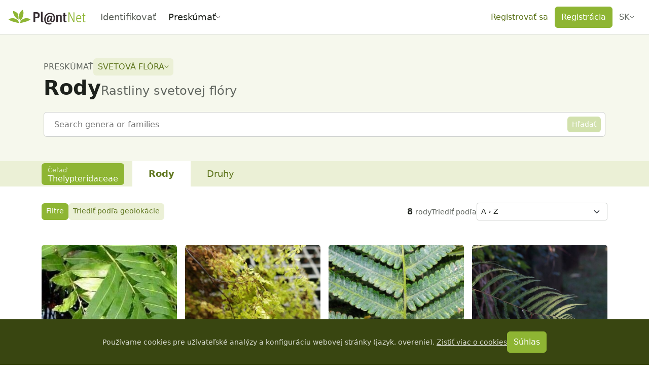

--- FILE ---
content_type: text/css; charset=utf-8
request_url: https://identify.plantnet.org/_nuxt/_taxon_.BIRTS4X0.css
body_size: 218
content:
.taxa-active-filter{position:relative}.taxa-active-filter:hover .layout-box{background-color:var(--brand-solid-hover)}.taxa-active-filter-label{font-size:.8em;opacity:.7}[dir=ltr] .taxa-active-filter-label{padding-right:var(--s-1)}[dir=rtl] .taxa-active-filter-label{padding-left:var(--s-1)}.taxa-active-filter-value{line-height:1}.tax-active-filter-clear-button{align-items:center;background-color:transparent;border:0;border-radius:4px;color:#fff;display:flex;font-size:1em;height:20px;justify-content:center;line-height:1;padding:var(--s-3);position:absolute;top:2px;width:20px}.tax-active-filter-clear-button:hover{background-color:#ffffff26}[dir=ltr] .tax-active-filter-clear-button{right:2px}[dir=rtl] .tax-active-filter-clear-button{left:2px}.family-card-image{overflow:hidden;position:relative}.family-card-image img{height:100%;max-height:290px;-o-object-fit:cover;object-fit:cover;width:100%}.family-card-body{color:var(--brand-text);padding:0 var(--s0) var(--s-1) var(--s0)}[dir=ltr] .family-card-body{border-radius:0 0 6px}[dir=rtl] .family-card-body{border-radius:0 0 0 6px}


--- FILE ---
content_type: text/javascript; charset=utf-8
request_url: https://identify.plantnet.org/_nuxt/DYE57F3u.js
body_size: 1126
content:
import{_ as w}from"./Dtn4jEf2.js";import{_ as C}from"./Dt-t0TMi.js";import{_ as H}from"./1SjZoMS0.js";import{u as N,A as k,am as B,K as R,d,o as u,f as m,b as V,g as h,t as v,e as l,i as x,j as $,s as F}from"./XcKVyxwn.js";import{u as q}from"./2MeAVGQ_.js";const z={class:"pn-map-search-field"},L={class:"d-block"},M={__name:"MapSearchField",emits:["select"],setup(e,{emit:p}){const g=p,{t:a,locale:f}=N();let o;const s=k(!1),n=B([]),y=R("multiselect"),r=i=>{g("select",i),y.value?.clearSingleLabel()},S=q(async i=>{o&&o.abort(),s.value=!0,o=new AbortController;const b=o.signal;if(!i.trim()){n.value=[],s.value=!1;return}try{const t=await $fetch("https://photon.komoot.io/api/",{signal:b,params:{q:i,lang:f.value,limit:5}});n.value=t.features.map(c=>({id:c.properties.osm_id,label:c.properties.name,properties:c.properties,geometry:c.geometry}))}catch(t){if(t.options?.signal?.aborted)return;console.error("Error fetching search results:",t)}s.value=!1},500);return(i,b)=>(u(),d("div",z,[m(H,{ref:"multiselect",placeholder:l(a)("Search a location"),options:l(n),"internal-search":!1,"show-no-options":!1,"show-no-results":!1,loading:l(s),size:"sm","no-caret":"",onSearchChange:l(S),onSelect:r},{option:V(({option:t})=>[h("div",null,[h("strong",L,v(t.label),1),h("small",null,v(t.properties.state?`${t.properties.state}, `:"")+v(t.properties.country),1)])]),_:1},8,["placeholder","options","loading","onSearchChange"])]))}},P=["data-rounded"],A={key:0,style:{position:"absolute",top:"10px",left:"50%","z-index":"1000",transform:"translateX(-50%)"}},D=["id"],E={key:0,class:"map-layout-progress-bar"},J={__name:"MapLayout",props:{id:{type:String,required:!0},height:{type:[Number,String],required:!0},maxHeight:{type:[Number,String],default:"85vh"},loading:{type:Boolean,default:!1},loadingVariant:{type:String,default:"overlay"},loadingProgress:{type:Number,default:null},rounded:{type:String,default:"all"},showSearchField:{type:Boolean,default:!1}},emits:["select:location"],setup(e,{expose:p,emit:g}){const a=e,f=g,o=k(null),s=x(()=>typeof a.height=="number"?`${a.height}px`:a.height),n=x(()=>typeof a.maxHeight=="number"?`${a.maxHeight}px`:a.maxHeight),y=async r=>{if(r?.geometry?.coordinates){const[_,S]=r.geometry.coordinates;f("select:location",{lat:S,lon:_})}};return p({element:o}),(r,_)=>(u(),d("div",{class:"map-layout","data-rounded":e.rounded,style:F({height:l(s),maxHeight:l(n)})},[e.showSearchField?(u(),d("div",A,[m(M,{onSelect:y})])):$("",!0),h("div",{id:e.id,ref_key:"mapRef",ref:o,dir:"ltr",class:"map-layout-lealet-map"},[(e.loading||e.loadingVariant==="progress")&&e.loadingProgress!==null?(u(),d("div",E,[m(w,{value:e.loadingProgress,height:"8px"},null,8,["value"])])):$("",!0),m(C,{loading:e.loading,variant:"dark"},null,8,["loading"])],8,D)],12,P))}};export{J as _};
